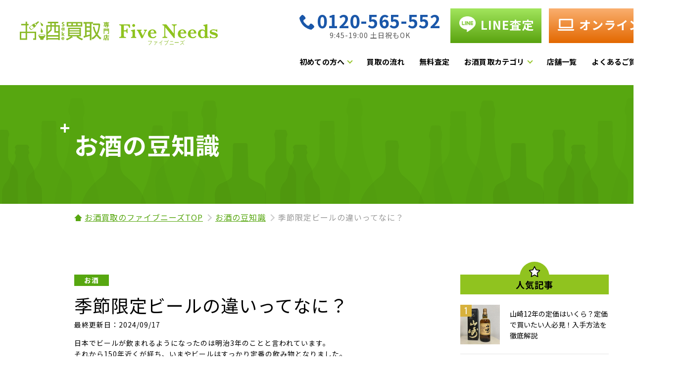

--- FILE ---
content_type: text/html; charset=UTF-8
request_url: https://www.sakekaitori.com/knowledge/20211006-beer-season/
body_size: 18512
content:
<!doctype html>
<html lang="ja">
<head>
  <meta http-equiv="Content-Type" content="text/html; charset=utf-8" />
  <meta name="viewport" content="width=device-width, initial-scale=1" />
  <meta name="format-detection" content="telephone=no">
<meta name="application-name" content="お酒買取専門店">
  <meta name='robots' content='index, follow, max-image-preview:large, max-snippet:-1, max-video-preview:-1' />
<script type="text/javascript" id="wpp-js" src="https://www.sakekaitori.com/wp-content/plugins/wordpress-popular-posts/assets/js/wpp.min.js" data-sampling="0" data-sampling-rate="100" data-api-url="https://www.sakekaitori.com/wp-json/wordpress-popular-posts" data-post-id="1645" data-token="9d096bf606" data-lang="0" data-debug="0"></script>

	<!-- This site is optimized with the Yoast SEO plugin v23.3 - https://yoast.com/wordpress/plugins/seo/ -->
	<title>季節限定ビールの違いってなに？ | お酒買取専門店｜高価買取・高く売るならFive Needs</title>
	<meta name="description" content="この記事では、季節限定のビールについて紹介していきます。特に春や秋になるとよく見かけるようになる季節限定のビール。通常品や違う季節の限定品を飲みくらべることが無ければあまり違いが分かりません。どのような違いがあるのか見ていきましょう。" />
	<link rel="canonical" href="https://www.sakekaitori.com/knowledge/20211006-beer-season/" />
	<meta property="og:locale" content="ja_JP" />
	<meta property="og:type" content="article" />
	<meta property="og:title" content="季節限定ビールの違いってなに？ | お酒買取専門店｜高価買取・高く売るならFive Needs" />
	<meta property="og:description" content="この記事では、季節限定のビールについて紹介していきます。特に春や秋になるとよく見かけるようになる季節限定のビール。通常品や違う季節の限定品を飲みくらべることが無ければあまり違いが分かりません。どのような違いがあるのか見ていきましょう。" />
	<meta property="og:url" content="https://www.sakekaitori.com/knowledge/20211006-beer-season/" />
	<meta property="og:site_name" content="お酒買取専門店｜高価買取・高く売るならFive Needs" />
	<meta property="article:modified_time" content="2024-09-17T04:42:04+00:00" />
	<meta property="og:image" content="https://www.sakekaitori.com/wp-content/uploads/2021/10/20211006-beer-season1.jpg" />
	<meta property="og:image:width" content="293" />
	<meta property="og:image:height" content="440" />
	<meta property="og:image:type" content="image/jpeg" />
	<script type="application/ld+json" class="yoast-schema-graph">{"@context":"https://schema.org","@graph":[{"@type":"WebPage","@id":"https://www.sakekaitori.com/knowledge/20211006-beer-season/","url":"https://www.sakekaitori.com/knowledge/20211006-beer-season/","name":"季節限定ビールの違いってなに？ | お酒買取専門店｜高価買取・高く売るならFive Needs","isPartOf":{"@id":"https://www.sakekaitori.com/#website"},"primaryImageOfPage":{"@id":"https://www.sakekaitori.com/knowledge/20211006-beer-season/#primaryimage"},"image":{"@id":"https://www.sakekaitori.com/knowledge/20211006-beer-season/#primaryimage"},"thumbnailUrl":"https://www.sakekaitori.com/wp-content/uploads/2021/10/20211006-beer-season1.jpg","datePublished":"2021-10-03T15:00:00+00:00","dateModified":"2024-09-17T04:42:04+00:00","description":"この記事では、季節限定のビールについて紹介していきます。特に春や秋になるとよく見かけるようになる季節限定のビール。通常品や違う季節の限定品を飲みくらべることが無ければあまり違いが分かりません。どのような違いがあるのか見ていきましょう。","breadcrumb":{"@id":"https://www.sakekaitori.com/knowledge/20211006-beer-season/#breadcrumb"},"inLanguage":"ja","potentialAction":[{"@type":"ReadAction","target":["https://www.sakekaitori.com/knowledge/20211006-beer-season/"]}]},{"@type":"ImageObject","inLanguage":"ja","@id":"https://www.sakekaitori.com/knowledge/20211006-beer-season/#primaryimage","url":"https://www.sakekaitori.com/wp-content/uploads/2021/10/20211006-beer-season1.jpg","contentUrl":"https://www.sakekaitori.com/wp-content/uploads/2021/10/20211006-beer-season1.jpg","width":293,"height":440},{"@type":"BreadcrumbList","@id":"https://www.sakekaitori.com/knowledge/20211006-beer-season/#breadcrumb","itemListElement":[{"@type":"ListItem","position":1,"name":"お酒の豆知識","item":"https://www.sakekaitori.com/knowledge/"},{"@type":"ListItem","position":2,"name":"季節限定ビールの違いってなに？"}]},{"@type":"WebSite","@id":"https://www.sakekaitori.com/#website","url":"https://www.sakekaitori.com/","name":"お酒買取専門店｜高価買取・高く売るならFive Needs","description":"お酒専門で買取実績 NO.1！お酒の高価買取ならファイブニーズへ。","potentialAction":[{"@type":"SearchAction","target":{"@type":"EntryPoint","urlTemplate":"https://www.sakekaitori.com/?s={search_term_string}"},"query-input":"required name=search_term_string"}],"inLanguage":"ja"}]}</script>
	<!-- / Yoast SEO plugin. -->


<script type="text/javascript">
/* <![CDATA[ */
window._wpemojiSettings = {"baseUrl":"https:\/\/s.w.org\/images\/core\/emoji\/15.0.3\/72x72\/","ext":".png","svgUrl":"https:\/\/s.w.org\/images\/core\/emoji\/15.0.3\/svg\/","svgExt":".svg","source":{"concatemoji":"https:\/\/www.sakekaitori.com\/wp-includes\/js\/wp-emoji-release.min.js"}};
/*! This file is auto-generated */
!function(i,n){var o,s,e;function c(e){try{var t={supportTests:e,timestamp:(new Date).valueOf()};sessionStorage.setItem(o,JSON.stringify(t))}catch(e){}}function p(e,t,n){e.clearRect(0,0,e.canvas.width,e.canvas.height),e.fillText(t,0,0);var t=new Uint32Array(e.getImageData(0,0,e.canvas.width,e.canvas.height).data),r=(e.clearRect(0,0,e.canvas.width,e.canvas.height),e.fillText(n,0,0),new Uint32Array(e.getImageData(0,0,e.canvas.width,e.canvas.height).data));return t.every(function(e,t){return e===r[t]})}function u(e,t,n){switch(t){case"flag":return n(e,"\ud83c\udff3\ufe0f\u200d\u26a7\ufe0f","\ud83c\udff3\ufe0f\u200b\u26a7\ufe0f")?!1:!n(e,"\ud83c\uddfa\ud83c\uddf3","\ud83c\uddfa\u200b\ud83c\uddf3")&&!n(e,"\ud83c\udff4\udb40\udc67\udb40\udc62\udb40\udc65\udb40\udc6e\udb40\udc67\udb40\udc7f","\ud83c\udff4\u200b\udb40\udc67\u200b\udb40\udc62\u200b\udb40\udc65\u200b\udb40\udc6e\u200b\udb40\udc67\u200b\udb40\udc7f");case"emoji":return!n(e,"\ud83d\udc26\u200d\u2b1b","\ud83d\udc26\u200b\u2b1b")}return!1}function f(e,t,n){var r="undefined"!=typeof WorkerGlobalScope&&self instanceof WorkerGlobalScope?new OffscreenCanvas(300,150):i.createElement("canvas"),a=r.getContext("2d",{willReadFrequently:!0}),o=(a.textBaseline="top",a.font="600 32px Arial",{});return e.forEach(function(e){o[e]=t(a,e,n)}),o}function t(e){var t=i.createElement("script");t.src=e,t.defer=!0,i.head.appendChild(t)}"undefined"!=typeof Promise&&(o="wpEmojiSettingsSupports",s=["flag","emoji"],n.supports={everything:!0,everythingExceptFlag:!0},e=new Promise(function(e){i.addEventListener("DOMContentLoaded",e,{once:!0})}),new Promise(function(t){var n=function(){try{var e=JSON.parse(sessionStorage.getItem(o));if("object"==typeof e&&"number"==typeof e.timestamp&&(new Date).valueOf()<e.timestamp+604800&&"object"==typeof e.supportTests)return e.supportTests}catch(e){}return null}();if(!n){if("undefined"!=typeof Worker&&"undefined"!=typeof OffscreenCanvas&&"undefined"!=typeof URL&&URL.createObjectURL&&"undefined"!=typeof Blob)try{var e="postMessage("+f.toString()+"("+[JSON.stringify(s),u.toString(),p.toString()].join(",")+"));",r=new Blob([e],{type:"text/javascript"}),a=new Worker(URL.createObjectURL(r),{name:"wpTestEmojiSupports"});return void(a.onmessage=function(e){c(n=e.data),a.terminate(),t(n)})}catch(e){}c(n=f(s,u,p))}t(n)}).then(function(e){for(var t in e)n.supports[t]=e[t],n.supports.everything=n.supports.everything&&n.supports[t],"flag"!==t&&(n.supports.everythingExceptFlag=n.supports.everythingExceptFlag&&n.supports[t]);n.supports.everythingExceptFlag=n.supports.everythingExceptFlag&&!n.supports.flag,n.DOMReady=!1,n.readyCallback=function(){n.DOMReady=!0}}).then(function(){return e}).then(function(){var e;n.supports.everything||(n.readyCallback(),(e=n.source||{}).concatemoji?t(e.concatemoji):e.wpemoji&&e.twemoji&&(t(e.twemoji),t(e.wpemoji)))}))}((window,document),window._wpemojiSettings);
/* ]]> */
</script>
<style id='wp-emoji-styles-inline-css' type='text/css'>

	img.wp-smiley, img.emoji {
		display: inline !important;
		border: none !important;
		box-shadow: none !important;
		height: 1em !important;
		width: 1em !important;
		margin: 0 0.07em !important;
		vertical-align: -0.1em !important;
		background: none !important;
		padding: 0 !important;
	}
</style>
<link rel='stylesheet' id='wp-block-library-css' href='https://www.sakekaitori.com/wp-includes/css/dist/block-library/style.min.css' type='text/css' media='all' />
<style id='classic-theme-styles-inline-css' type='text/css'>
/*! This file is auto-generated */
.wp-block-button__link{color:#fff;background-color:#32373c;border-radius:9999px;box-shadow:none;text-decoration:none;padding:calc(.667em + 2px) calc(1.333em + 2px);font-size:1.125em}.wp-block-file__button{background:#32373c;color:#fff;text-decoration:none}
</style>
<style id='global-styles-inline-css' type='text/css'>
:root{--wp--preset--aspect-ratio--square: 1;--wp--preset--aspect-ratio--4-3: 4/3;--wp--preset--aspect-ratio--3-4: 3/4;--wp--preset--aspect-ratio--3-2: 3/2;--wp--preset--aspect-ratio--2-3: 2/3;--wp--preset--aspect-ratio--16-9: 16/9;--wp--preset--aspect-ratio--9-16: 9/16;--wp--preset--color--black: #000000;--wp--preset--color--cyan-bluish-gray: #abb8c3;--wp--preset--color--white: #ffffff;--wp--preset--color--pale-pink: #f78da7;--wp--preset--color--vivid-red: #cf2e2e;--wp--preset--color--luminous-vivid-orange: #ff6900;--wp--preset--color--luminous-vivid-amber: #fcb900;--wp--preset--color--light-green-cyan: #7bdcb5;--wp--preset--color--vivid-green-cyan: #00d084;--wp--preset--color--pale-cyan-blue: #8ed1fc;--wp--preset--color--vivid-cyan-blue: #0693e3;--wp--preset--color--vivid-purple: #9b51e0;--wp--preset--gradient--vivid-cyan-blue-to-vivid-purple: linear-gradient(135deg,rgba(6,147,227,1) 0%,rgb(155,81,224) 100%);--wp--preset--gradient--light-green-cyan-to-vivid-green-cyan: linear-gradient(135deg,rgb(122,220,180) 0%,rgb(0,208,130) 100%);--wp--preset--gradient--luminous-vivid-amber-to-luminous-vivid-orange: linear-gradient(135deg,rgba(252,185,0,1) 0%,rgba(255,105,0,1) 100%);--wp--preset--gradient--luminous-vivid-orange-to-vivid-red: linear-gradient(135deg,rgba(255,105,0,1) 0%,rgb(207,46,46) 100%);--wp--preset--gradient--very-light-gray-to-cyan-bluish-gray: linear-gradient(135deg,rgb(238,238,238) 0%,rgb(169,184,195) 100%);--wp--preset--gradient--cool-to-warm-spectrum: linear-gradient(135deg,rgb(74,234,220) 0%,rgb(151,120,209) 20%,rgb(207,42,186) 40%,rgb(238,44,130) 60%,rgb(251,105,98) 80%,rgb(254,248,76) 100%);--wp--preset--gradient--blush-light-purple: linear-gradient(135deg,rgb(255,206,236) 0%,rgb(152,150,240) 100%);--wp--preset--gradient--blush-bordeaux: linear-gradient(135deg,rgb(254,205,165) 0%,rgb(254,45,45) 50%,rgb(107,0,62) 100%);--wp--preset--gradient--luminous-dusk: linear-gradient(135deg,rgb(255,203,112) 0%,rgb(199,81,192) 50%,rgb(65,88,208) 100%);--wp--preset--gradient--pale-ocean: linear-gradient(135deg,rgb(255,245,203) 0%,rgb(182,227,212) 50%,rgb(51,167,181) 100%);--wp--preset--gradient--electric-grass: linear-gradient(135deg,rgb(202,248,128) 0%,rgb(113,206,126) 100%);--wp--preset--gradient--midnight: linear-gradient(135deg,rgb(2,3,129) 0%,rgb(40,116,252) 100%);--wp--preset--font-size--small: 13px;--wp--preset--font-size--medium: 20px;--wp--preset--font-size--large: 36px;--wp--preset--font-size--x-large: 42px;--wp--preset--spacing--20: 0.44rem;--wp--preset--spacing--30: 0.67rem;--wp--preset--spacing--40: 1rem;--wp--preset--spacing--50: 1.5rem;--wp--preset--spacing--60: 2.25rem;--wp--preset--spacing--70: 3.38rem;--wp--preset--spacing--80: 5.06rem;--wp--preset--shadow--natural: 6px 6px 9px rgba(0, 0, 0, 0.2);--wp--preset--shadow--deep: 12px 12px 50px rgba(0, 0, 0, 0.4);--wp--preset--shadow--sharp: 6px 6px 0px rgba(0, 0, 0, 0.2);--wp--preset--shadow--outlined: 6px 6px 0px -3px rgba(255, 255, 255, 1), 6px 6px rgba(0, 0, 0, 1);--wp--preset--shadow--crisp: 6px 6px 0px rgba(0, 0, 0, 1);}:where(.is-layout-flex){gap: 0.5em;}:where(.is-layout-grid){gap: 0.5em;}body .is-layout-flex{display: flex;}.is-layout-flex{flex-wrap: wrap;align-items: center;}.is-layout-flex > :is(*, div){margin: 0;}body .is-layout-grid{display: grid;}.is-layout-grid > :is(*, div){margin: 0;}:where(.wp-block-columns.is-layout-flex){gap: 2em;}:where(.wp-block-columns.is-layout-grid){gap: 2em;}:where(.wp-block-post-template.is-layout-flex){gap: 1.25em;}:where(.wp-block-post-template.is-layout-grid){gap: 1.25em;}.has-black-color{color: var(--wp--preset--color--black) !important;}.has-cyan-bluish-gray-color{color: var(--wp--preset--color--cyan-bluish-gray) !important;}.has-white-color{color: var(--wp--preset--color--white) !important;}.has-pale-pink-color{color: var(--wp--preset--color--pale-pink) !important;}.has-vivid-red-color{color: var(--wp--preset--color--vivid-red) !important;}.has-luminous-vivid-orange-color{color: var(--wp--preset--color--luminous-vivid-orange) !important;}.has-luminous-vivid-amber-color{color: var(--wp--preset--color--luminous-vivid-amber) !important;}.has-light-green-cyan-color{color: var(--wp--preset--color--light-green-cyan) !important;}.has-vivid-green-cyan-color{color: var(--wp--preset--color--vivid-green-cyan) !important;}.has-pale-cyan-blue-color{color: var(--wp--preset--color--pale-cyan-blue) !important;}.has-vivid-cyan-blue-color{color: var(--wp--preset--color--vivid-cyan-blue) !important;}.has-vivid-purple-color{color: var(--wp--preset--color--vivid-purple) !important;}.has-black-background-color{background-color: var(--wp--preset--color--black) !important;}.has-cyan-bluish-gray-background-color{background-color: var(--wp--preset--color--cyan-bluish-gray) !important;}.has-white-background-color{background-color: var(--wp--preset--color--white) !important;}.has-pale-pink-background-color{background-color: var(--wp--preset--color--pale-pink) !important;}.has-vivid-red-background-color{background-color: var(--wp--preset--color--vivid-red) !important;}.has-luminous-vivid-orange-background-color{background-color: var(--wp--preset--color--luminous-vivid-orange) !important;}.has-luminous-vivid-amber-background-color{background-color: var(--wp--preset--color--luminous-vivid-amber) !important;}.has-light-green-cyan-background-color{background-color: var(--wp--preset--color--light-green-cyan) !important;}.has-vivid-green-cyan-background-color{background-color: var(--wp--preset--color--vivid-green-cyan) !important;}.has-pale-cyan-blue-background-color{background-color: var(--wp--preset--color--pale-cyan-blue) !important;}.has-vivid-cyan-blue-background-color{background-color: var(--wp--preset--color--vivid-cyan-blue) !important;}.has-vivid-purple-background-color{background-color: var(--wp--preset--color--vivid-purple) !important;}.has-black-border-color{border-color: var(--wp--preset--color--black) !important;}.has-cyan-bluish-gray-border-color{border-color: var(--wp--preset--color--cyan-bluish-gray) !important;}.has-white-border-color{border-color: var(--wp--preset--color--white) !important;}.has-pale-pink-border-color{border-color: var(--wp--preset--color--pale-pink) !important;}.has-vivid-red-border-color{border-color: var(--wp--preset--color--vivid-red) !important;}.has-luminous-vivid-orange-border-color{border-color: var(--wp--preset--color--luminous-vivid-orange) !important;}.has-luminous-vivid-amber-border-color{border-color: var(--wp--preset--color--luminous-vivid-amber) !important;}.has-light-green-cyan-border-color{border-color: var(--wp--preset--color--light-green-cyan) !important;}.has-vivid-green-cyan-border-color{border-color: var(--wp--preset--color--vivid-green-cyan) !important;}.has-pale-cyan-blue-border-color{border-color: var(--wp--preset--color--pale-cyan-blue) !important;}.has-vivid-cyan-blue-border-color{border-color: var(--wp--preset--color--vivid-cyan-blue) !important;}.has-vivid-purple-border-color{border-color: var(--wp--preset--color--vivid-purple) !important;}.has-vivid-cyan-blue-to-vivid-purple-gradient-background{background: var(--wp--preset--gradient--vivid-cyan-blue-to-vivid-purple) !important;}.has-light-green-cyan-to-vivid-green-cyan-gradient-background{background: var(--wp--preset--gradient--light-green-cyan-to-vivid-green-cyan) !important;}.has-luminous-vivid-amber-to-luminous-vivid-orange-gradient-background{background: var(--wp--preset--gradient--luminous-vivid-amber-to-luminous-vivid-orange) !important;}.has-luminous-vivid-orange-to-vivid-red-gradient-background{background: var(--wp--preset--gradient--luminous-vivid-orange-to-vivid-red) !important;}.has-very-light-gray-to-cyan-bluish-gray-gradient-background{background: var(--wp--preset--gradient--very-light-gray-to-cyan-bluish-gray) !important;}.has-cool-to-warm-spectrum-gradient-background{background: var(--wp--preset--gradient--cool-to-warm-spectrum) !important;}.has-blush-light-purple-gradient-background{background: var(--wp--preset--gradient--blush-light-purple) !important;}.has-blush-bordeaux-gradient-background{background: var(--wp--preset--gradient--blush-bordeaux) !important;}.has-luminous-dusk-gradient-background{background: var(--wp--preset--gradient--luminous-dusk) !important;}.has-pale-ocean-gradient-background{background: var(--wp--preset--gradient--pale-ocean) !important;}.has-electric-grass-gradient-background{background: var(--wp--preset--gradient--electric-grass) !important;}.has-midnight-gradient-background{background: var(--wp--preset--gradient--midnight) !important;}.has-small-font-size{font-size: var(--wp--preset--font-size--small) !important;}.has-medium-font-size{font-size: var(--wp--preset--font-size--medium) !important;}.has-large-font-size{font-size: var(--wp--preset--font-size--large) !important;}.has-x-large-font-size{font-size: var(--wp--preset--font-size--x-large) !important;}
:where(.wp-block-post-template.is-layout-flex){gap: 1.25em;}:where(.wp-block-post-template.is-layout-grid){gap: 1.25em;}
:where(.wp-block-columns.is-layout-flex){gap: 2em;}:where(.wp-block-columns.is-layout-grid){gap: 2em;}
:root :where(.wp-block-pullquote){font-size: 1.5em;line-height: 1.6;}
</style>
<link rel='stylesheet' id='wp-pagenavi-css' href='https://www.sakekaitori.com/wp-content/plugins/wp-pagenavi/pagenavi-css.css' type='text/css' media='all' />
<link rel='stylesheet' id='wordpress-popular-posts-css-css' href='https://www.sakekaitori.com/wp-content/plugins/wordpress-popular-posts/assets/css/wpp.css' type='text/css' media='all' />
<script type="text/javascript" src="https://www.sakekaitori.com/wp-includes/js/jquery/jquery.min.js" id="jquery-core-js"></script>
<script type="text/javascript" src="https://www.sakekaitori.com/wp-includes/js/jquery/jquery-migrate.min.js" id="jquery-migrate-js"></script>
<link rel="https://api.w.org/" href="https://www.sakekaitori.com/wp-json/" /><link rel="EditURI" type="application/rsd+xml" title="RSD" href="https://www.sakekaitori.com/xmlrpc.php?rsd" />
<link rel='shortlink' href='https://www.sakekaitori.com/?p=1645' />
<link rel="alternate" title="oEmbed (JSON)" type="application/json+oembed" href="https://www.sakekaitori.com/wp-json/oembed/1.0/embed?url=https%3A%2F%2Fwww.sakekaitori.com%2Fknowledge%2F20211006-beer-season%2F" />
<link rel="alternate" title="oEmbed (XML)" type="text/xml+oembed" href="https://www.sakekaitori.com/wp-json/oembed/1.0/embed?url=https%3A%2F%2Fwww.sakekaitori.com%2Fknowledge%2F20211006-beer-season%2F&#038;format=xml" />
<meta name="cdp-version" content="1.4.8" />            <style id="wpp-loading-animation-styles">@-webkit-keyframes bgslide{from{background-position-x:0}to{background-position-x:-200%}}@keyframes bgslide{from{background-position-x:0}to{background-position-x:-200%}}.wpp-widget-block-placeholder,.wpp-shortcode-placeholder{margin:0 auto;width:60px;height:3px;background:#dd3737;background:linear-gradient(90deg,#dd3737 0%,#571313 10%,#dd3737 100%);background-size:200% auto;border-radius:3px;-webkit-animation:bgslide 1s infinite linear;animation:bgslide 1s infinite linear}</style>
            
  <link rel="dns-prefetch" href="https://www.sakekaitori.com">
  <link rel="shortcut icon" href="/assets/img/favicon.ico">
  <link rel="preconnect" href="https://fonts.googleapis.com">
  <link rel="preconnect" href="https://fonts.gstatic.com" crossorigin>
    <link href="https://fonts.googleapis.com/css2?family=Noto+Sans+JP:wght@400;700&family=Oswald&display=swap" rel="stylesheet">
    <link rel="stylesheet" type="text/css" href="/assets/css/style.css">
  <link rel="stylesheet" type="text/css" href="/assets/css/layout.css">
  <link rel="stylesheet" type="text/css" href="/assets/css/style-2024.css">
	<link rel="stylesheet" type="text/css" href="/assets/css/style-2025.css">
  <link rel="stylesheet" type="text/css" href="/assets/libs/swiper/swiper.min.css">
  	
<script type="application/ld+json">
{
"@context": "https://schema.org",
"@type": "Article",
  "headline": "季節限定ビールの違いってなに？",
  "datePublished": "2021-10-04",
  "dateModified": "2024-09-17",
  "mainEntityOfPage": {
    "@type": "WebPage",
    "@id": "https://www.sakekaitori.com/knowledge/20211006-beer-season/"
},
"author": {
"@type": "Person",
"name": "株式会社ファイブニーズ"
},
"publisher": {
"@type": "Organization",
"name": "株式会社ファイブニーズ",
"address": {
"@type": "PostalAddress",
"streetAddress": "太平4-1-3 オリナスタワー16F",
"addressLocality": "墨田区",
"addressRegion": "東京都",
"postalCode": "130-0012",
"addressCountry": "JP"
},
"contactPoint": {
"@type": "ContactPoint",
"telephone": "03-6240-4563"
}
}
</script>
	
  <!-- Google Tag Manager -->
  <script>(function(w,d,s,l,i){w[l]=w[l]||[];w[l].push({'gtm.start':
  new Date().getTime(),event:'gtm.js'});var f=d.getElementsByTagName(s)[0],
  j=d.createElement(s),dl=l!='dataLayer'?'&l='+l:'';j.async=true;j.src=
  'https://www.googletagmanager.com/gtm.js?id='+i+dl;f.parentNode.insertBefore(j,f);
  })(window,document,'script','dataLayer','GTM-N9NJZCG');</script>
  <!-- End Google Tag Manager -->
</head>
<body>
<!-- Google Tag Manager (noscript) -->
<noscript><iframe src="https://www.googletagmanager.com/ns.html?id=GTM-N9NJZCG"
height="0" width="0" style="display:none;visibility:hidden"></iframe></noscript>
<!-- End Google Tag Manager (noscript) -->
<div id="container" >
  <header class="header header--category">
  <div class="header__inner header__inner--category">
    <a href="/" class="header__logo">お酒買取専門店　Five Needs</a>
    <div class="header__content">
      <div class="header__content__box bpPc--flex">
        <a id="phoneContact" href="tel:0120-565-552" class="contactCategory">
          <p id="phoneNumber" class="contactCategory__number"><span class="contactCategory__number__icon"><img src="/assets/img/purchase/icon_tel_blue.png" alt="電話査定" width="33" height="36"></span>0120-565-552</p>
          <p class="contactCategory__access">9:45-19:00 土日祝もOK</p>
        </a>
        <ul class="contactArea">
          <li class="contactArea__list">
            <a id="lineContact"  href="https://liff.line.me/2000585869-QJ9le00o?ic=k2iuWRoUS&whc=168661672830166" class="modBtnCv modBtnCv--header  modBtnCv--line bpPc">
              <p class="contactArea__list__item"><img src="/assets/img/purchase/icon_line.png" alt="LINE査定" width="33" height="36">LINE査定</p>
            </a>
          </li>
          <li class="contactArea__list">
            <a href="/satei/form/" class="modBtnCv modBtnCv--header modBtnCv--online">
              <p class="contactArea__list__item"><img src="/assets/img/purchase/icon_online.png" alt="オンライン査定" width="33" height="36" class="bpSp"><img src="/assets/img/common/icon_pc.png" alt="オンライン査定" width="33" height="24" class="bpPc">オンライン査定</p>              
            </a>
          </li>
        </ul>
      </div>
      <div class="contactArea bpSp">
        <a href="tel:0120-565-552" class="contactArea__btn">
          <p class="contactArea__btn__number"><span>0120-565-552</span></p>
          <p class="contactArea__btn__access">（年中無休　9:45~19:00受付）</p>
        </a>
        <ul class="contactArea__list">
          <li class="contactArea__list__item"><a href="https://liff.line.me/2000585869-QJ9le00o?ic=k2iuWRoUS&whc=168661672830166" class="modBtn"><span>LINE査定</span></a></li>
          <li class="contactArea__list__item"><a href="/satei/form/" class="modBtn"><span>オンライン査定</span></a></li>
        </ul>
      </div>
      <div class="header__content__link">
        <ul class="list jsHeaderMenu">
          <li class="list__item list__item--menu jsHeaderSlideMenu">
            <a href="/beginner/" class="arrow jsAccordionSp">初めての方へ</a>
            <ul class="list__item__childlist">
              <li class="item bpSp"><a href="/beginner/">TOP</a></li>
              <li class="item"><a href="/beginner/point/">高く売るコツ</a></li>
              <li class="item"><a href="/beginner/mass/">大量買取のお客様</a></li>
            </ul>
          </li>
          <li class="list__item"><a href="/flow/">買取の流れ</a></li>
          <li class="list__item"><a href="/satei/">無料査定</a></li>
          <li class="list__item list__item--menu jsHeaderSlideMenu">
            <p class="arrow jsAccordionSp">お酒買取カテゴリ</p>
            <ul class="list__item__childlist list__item__childlist--category">
              <li class="item"><a href="/whisky/">ウイスキー</a></li>
              <li class="item"><a href="/champagne/">シャンパン</a></li>
              <li class="item"><a href="/wine/">ワイン</a></li>
              <li class="item"><a href="/brandy/">ブランデー</a></li>
              <li class="item"><a href="/shochu/">焼酎</a></li>
              <li class="item"><a href="/sake/">日本酒</a></li>
              <li class="item"><a href="/spirits/">スピリッツ</a></li>
				<li class="item"><a href="/liqueur/">リキュール</a></li>
            </ul>
          </li>
          <li class="list__item"><a href="/shop/">店舗一覧</a></li>
          <li class="list__item"><a href="/faq/">よくあるご質問</a></li>
        </ul>
      </div>
    </div>
    <div class="contact bpSp">
      <a href="tel:0120-565-552" class="contact__btn">
        <p class="contact__btn__number"><span>0120-565-552</span></p>
        <p class="contact__btn__access">9:45~19:00 土日祝もOK</p>
      </a>
    </div>
    <div class="hamburger jsHamburger bpSp">
      <span class="hamburger__line hamburger__line--1"></span>
      <span class="hamburger__line hamburger__line--2"></span>
      <span class="hamburger__line hamburger__line--3"></span>
    </div>
    <div class="black-bg" id="js-black-bg"></div>
  </div>
</header>
  <main class="main">
  <div class="modPageKv">
  <div class="modPageKv__inner">
    <div class="modPageKv__title">
              <p class="modHeadMain modHeadMain--white">
          <!-- ページタイトル -->
                      お酒の豆知識          
          <!-- サブタイトル -->
                  </p>
          </div>

    <!-- KV画像 -->
      </div>
</div>
  <div class="modBreadcrumb">
    <ul class="modBreadcrumb__list">
      <li><a href="/">お酒買取のファイブニーズTOP</a></li>
      <li><a href="/knowledge/">お酒の豆知識</a></li>
      <li>季節限定ビールの違いってなに？</li>
    </ul>
  </div>

  <div class="pageContent">
    <div class="pageContent__inner pageContent__inner--flex">
      <div class="pageContent__main">
        <article class="article">
          <div class="article__titleBox">
            <div class="article__titleBox__data">
              <span class="modTag">お酒</span>
            </div>
            <h1 class="article__titleBox__title">季節限定ビールの違いってなに？</h1>
            
<!-- 最終更新日の表示 -->
<div class="post-dates" style="margin-bottom: 15px;">
    最終更新日：2024/09/17          </div>

          <div class="article__main">
            日本でビールが飲まれるようになったのは<strong>明治3年</strong>のことと言われています。<br>
それから150年近くが経ち、いまやビールはすっかり定番の飲み物となりました。<br><br>

この記事を読んでいる方の中にも、お酒はビールしか飲まないよという方も多いのではないでしょうか？<br><br>

近頃は朝晩に冷え込むことも多くなってすっかり秋本番といった感じですね。<br>
食べ物、紅葉、衣替えなど様々な形で季節の変わり目は感じられますが、私のようなビール飲みにとっては、気温以上に季節の移り変わりを感じさせてくれるものは、やはり<strong>季節限定ビール</strong>です。<br><br>

わたしもコンビニで見たことの無いビールを見かけると、ついつい買い物カゴに入れてしまいます。<br>
……ところが、<strong>季節限定ビールって普段のビールと比べてどう違うの？</strong>と言われると、実際のところはよく分かりません。<br><br>

ビール好きにとってこれは由々しき問題！ そんなわけで、今回は季節限定ビールについて調べてみました。<br><br>

<img fetchpriority="high" decoding="async" class="aligncenter size-full wp-image-853" src="https://www.sakekaitori.com/wp-content/uploads/2021/10/20211006-beer-season1.jpg" alt="" width="293" height="440" srcset="https://www.sakekaitori.com/wp-content/uploads/2021/10/20211006-beer-season1.jpg 293w, https://www.sakekaitori.com/wp-content/uploads/2021/10/20211006-beer-season1-200x300.jpg 200w" sizes="(max-width: 293px) 100vw, 293px" />
<h4>目次</h4>
<a href="#a01"><strong>大手各社の秋ビールラインアップ</strong></a>
<br><a href="#a02"><strong>毎年の定番となった季節限定ビール</strong></a>
<h3><a name="a01"></a><strong><span style="font-size: large;">大手各社の秋ビールラインアップ</span></strong></h3>
<p>というわけでまずは、今発売されている、大手ビールメーカーの秋ビールたちをご紹介していきたいと思います。<br><br>

<span style="font-size: large;"><strong>【キリン　秋味】</strong></span><br>
今年で発売25周年を迎える、秋ビール界不動のエース。<br>
通常のキリンビールと比べて1.3倍の麦芽を使用し、しっかりしたコクとのどごし感を実現しています。<br>
アルコール度数は通常よりも少し高めの６％。</p><br>

<img decoding="async" class="aligncenter size-full wp-image-854" src="https://www.sakekaitori.com/wp-content/uploads/2021/10/20211006-beer-season2.jpg" alt="" width="224" height="440" srcset="https://www.sakekaitori.com/wp-content/uploads/2021/10/20211006-beer-season2.jpg 224w, https://www.sakekaitori.com/wp-content/uploads/2021/10/20211006-beer-season2-153x300.jpg 153w" sizes="(max-width: 224px) 100vw, 224px" />

<br><br><p><span style="font-size: large;"><strong>【サントリー　ザ・プレミアム・モルツ　芳醇エール】</strong></span><br>

高級ビールの代名詞ともいえるプレモルの、秋限定商品がこちら。<br>
上面発酵という方法で造られたエールタイプのビールで、秋らしい、フルーティで芳醇な味わいを感じられます。</p><br>

<img decoding="async" class="aligncenter size-full wp-image-855" src="https://www.sakekaitori.com/wp-content/uploads/2021/10/20211006-beer-season3.jpg" alt="" width="400" height="300" srcset="https://www.sakekaitori.com/wp-content/uploads/2021/10/20211006-beer-season3.jpg 400w, https://www.sakekaitori.com/wp-content/uploads/2021/10/20211006-beer-season3-300x225.jpg 300w" sizes="(max-width: 400px) 100vw, 400px" />

<br><br><p><span style="font-size: large;"><strong>【サッポロ　琥珀ヱビス　クリスタルアンバー】</strong></span><br>

こちらも高級ビールとして有名なエビスから。<br>
クリスタル麦芽を増量し、深いコクとまろやかな味わいにより一層磨きをかけています。<br>
見た目の美しさにこだわっているようで、液体の透明感や、真っ赤な缶にはつい目を引かれてしまいますね。</p><br>
<img decoding="async" class="aligncenter size-full wp-image-856" src="https://www.sakekaitori.com/wp-content/uploads/2021/10/20211006-beer-season4.jpg" alt="" width="230" height="440" srcset="https://www.sakekaitori.com/wp-content/uploads/2021/10/20211006-beer-season4.jpg 230w, https://www.sakekaitori.com/wp-content/uploads/2021/10/20211006-beer-season4-157x300.jpg 157w" sizes="(max-width: 230px) 100vw, 230px" />

<br><br><p><span style="font-size: large;"><strong>【アサヒ　スーパードライ　スペシャルパッケージ】</strong></span><br>

定番ビール、スーパードライからも秋限定品が出ています。<br>
……が、こちらはパッケージが違うだけで中身は通常と同じということなので、アサヒからは第三のビールを紹介します。</p><br>

<img decoding="async" class="aligncenter size-full wp-image-857" src="https://www.sakekaitori.com/wp-content/uploads/2021/10/20211006-beer-season5.jpg" alt="" width="400" height="394" srcset="https://www.sakekaitori.com/wp-content/uploads/2021/10/20211006-beer-season5.jpg 400w, https://www.sakekaitori.com/wp-content/uploads/2021/10/20211006-beer-season5-300x296.jpg 300w" sizes="(max-width: 400px) 100vw, 400px" />

<br><p><span style="font-size: large;"><strong>【クリアアサヒ　秋の琥珀】</strong></span><br><br>

4種の麦芽と7種のホップを組み合わせて造られたこちらは、香ばしいロースト香やコクのある味わいを進化させています。</p><br><br>

<img decoding="async" class="aligncenter size-full wp-image-858" src="https://www.sakekaitori.com/wp-content/uploads/2021/10/20211006-beer-season6.jpg" alt="" width="345" height="440" srcset="https://www.sakekaitori.com/wp-content/uploads/2021/10/20211006-beer-season6.jpg 345w, https://www.sakekaitori.com/wp-content/uploads/2021/10/20211006-beer-season6-235x300.jpg 235w" sizes="(max-width: 345px) 100vw, 345px" />

<br><br><p>-----それで結局、どう違うの？<br>
ここまで紹介してきた秋ビールたちですが、それでは実際のところ、どう違うのかと言われると、……実はよく分かりません！！（笑）<br><br>

というのも、当然ですが<strong>詳しい製法や原材料は企業秘密</strong>となっているのです。<br>
わたしたち消費者に分かるのは、結局のところ味やデザインの違いだけ。<br>
ただし、各企業の公式ＨＰなどでは、総じて<strong>コク感や濃さ、香りの芳醇さを重視する傾向</strong>にあるようです。<br>
<blockquote>春には 華やかな香りとさわやかな後味が出るように麦芽やホップを選び、炭酸ガス圧をやや控えめに設定することでやわらかな口当たりの物があります。<br><br>

秋向けには麦芽をふんだんに使用して、食欲の秋に合わせて濃く贅沢な味わいです。
副原料も大麦を使用して味わいを深めたり、アルコール度数は通常5％や5.5％の製品が多いのですが、6.5％位のやや高めに設計して飲みごたえを強めた製品が人気です。</p></blockquote>
<a href="http://www.tbs.co.jp/radio/call/bk/20041218.html">引用元：サントリーなるほどコール</a>
<h3><a name="a02"></a><strong><span style="font-size: large;">毎年の定番となった季節限定ビール</span></strong></h3>
ビールメーカー各社とも、季節の特徴にマッチするように味わいを変化させています<br>。
秋であれば、その大きな特徴は、食欲の秋にぴったりな贅沢な味わい！<br><br>

コク深く芳醇な香りを高めた重厚さは、秋の夜長に飲んでこそです。<br>
最後に、わたしが個人的に注目する新商品をご紹介したいと思います。<br><br>

<span style="font-size: large;"><strong>【サントリー　サントリークラフトセレクト　ザ・パンプキン】</strong></span><br>
こちらは、サントリーから先日発売された限定品。<br>
日本でもすっかり定着したハロウィーンをイメージした新商品です。<br><br>

パンプキンビアは読んでその名の通り、原料にカボチャを使用したビールですね。<br>
私も知らなかったのですが、アメリカではスタンダードなものなのだそうです。<br>
そんなパンプキンビール。わたしも早速飲んでみましたが、缶を開けた瞬間から甘い香りが漂う、ホクホクのパンプキンパイのような味わいです。<br>

フルーツビールのように甘くて飲みやすいので、ビールは苦いから苦手なんだという方でも、きっと気に入って頂けるのではないでしょうか？<br>

<img decoding="async" class="aligncenter size-full wp-image-859" src="https://www.sakekaitori.com/wp-content/uploads/2021/10/20211006-beer-season7.jpg" alt="" width="400" height="300" srcset="https://www.sakekaitori.com/wp-content/uploads/2021/10/20211006-beer-season7.jpg 400w, https://www.sakekaitori.com/wp-content/uploads/2021/10/20211006-beer-season7-300x225.jpg 300w" sizes="(max-width: 400px) 100vw, 400px" />
<h3><a name="a01"></a><strong>まとめ</strong></h3>
そんなわけで今回は、季節限定ビールについてまとめてみました。
いくつかのビールをご紹介しましたが、他にも様々なメーカーが秋ビールを発売しています。

記事の関係上ご紹介しきれなかったものも、たくさんありますので、コンビニや酒屋さんに行った際は、是非探してみてくださいね。          </div>

<!-- 2023.12.22 -->




<!-- /2023.12.22 -->

          <ul class="modListSns">
            <li>
              <a href="https://twitter.com/intent/tweet?text=&url=" rel="nofollow" onclick="window.open(this.href, 'window', 'width=650, height=450, menubar=no, toolbar=no, scrollbars=yes'); return false;" class="article-shareList__link" target="_blank"><img src="/assets/img/common/icon_twitter.png" alt="" width="80" height="80"></a>
            </li>
            <li>
              <a href="http://www.facebook.com/sharer/sharer.php?u=&t=" onclick="window.open(this.href, 'window', 'width=650, height=450, menubar=no, toolbar=no, scrollbars=yes'); return false;" class="article-shareList__link" target="_blank"><img src="/assets/img/common/icon_facebook.png" alt="" width="80" height="80"></a>
            </li>
            <li><a href="http://timeline.line.me/social-plugin/share?url=&text=" target="_blank"><img src="/assets/img/common/icon_line.png" alt="" width="80" height="80"></a></li>
          </ul>
        </article>
                  <div class="modPagingArticle">
                          <p class="modPagingArticle__link modPagingArticle__link--prev">
                <a href="/knowledge/%e3%81%8a%e9%85%92/20211006-cocktail-scene">
                  <i class="modPagingArticle__link__arrow"></i>
                  <span class="bpPc">ここぞという時に使える！シーン別の代表的なカクテルの言葉を紹介</span>
                  <span class="bpSp">前へ</span>
                </a>
              </p>
                        <p class="modPagingArticle__link modPagingArticle__link--all">
              <a href="/knowledge/">
                <i class="modPagingArticle__link__icon"></i>一覧へ戻る
              </a>
                          <p class="modPagingArticle__link modPagingArticle__link--next">
              <a href="/knowledge/%e3%81%8a%e9%85%92/20211006-catchcopy">
                <span class="bpPc">センスを感じるお酒のキャッチコピー</span>
                <span class="bpSp">次へ</span>
                <i class="modPagingArticle__link__arrow"></i>
              </a>
            </p>
                    </div>
              </div>

      <aside class="pageContent__subMenu">
        <div class="pageContent__subMenu__item">
          <p class="title title--star">人気記事</p>
          <ol class="modListRank">
                              <li class="modListRank__item">
                                        <a href="/knowledge/%e3%81%8a%e9%85%92/202505_yamazaki12_teika">
                                              <div class="modListRank__item__img"><img src="https://www.sakekaitori.com/wp-content/uploads/2025/05/202505_yamazaki12_teika_01.jpg" alt="山崎12年の定価はいくら？定価で買いたい人必見！入手方法を徹底解説"></div>
                                            <p class="modListRank__item__text">山崎12年の定価はいくら？定価で買いたい人必見！入手方法を徹底解説</p>
                    </a>
                  </li>
                              <li class="modListRank__item">
                                        <a href="/knowledge/%e3%81%8a%e9%85%92/20211006-high-alc">
                                              <div class="modListRank__item__img"><img src="https://www.sakekaitori.com/wp-content/uploads/2021/10/20211006-world-kinds7.jpg" alt="アルコール度数が高いお酒ランキング【度・分・％の違いなども紹介】"></div>
                                            <p class="modListRank__item__text">アルコール度数が高いお酒ランキング【度・分・％の違いなども紹介】</p>
                    </a>
                  </li>
                              <li class="modListRank__item">
                                        <a href="/knowledge/%e3%81%8a%e9%85%92/250606_mao">
                                              <div class="modListRank__item__img"><img src="https://www.sakekaitori.com/wp-content/uploads/2025/06/250606_mao_01.jpg" alt="魔王の定価はいくら？値段が高い理由や定価で買う方法について解説！"></div>
                                            <p class="modListRank__item__text">魔王の定価はいくら？値段が高い理由や定価で買う方法について解説！</p>
                    </a>
                  </li>
                              <li class="modListRank__item">
                                        <a href="/knowledge/%e3%81%8a%e9%85%92/20211006-juyondai">
                                              <div class="modListRank__item__img"><img src="https://www.sakekaitori.com/wp-content/uploads/2021/10/20211006-juyondai1.jpg" alt="「十四代」はなぜ高い？幻の日本酒と言われる理由や定価で買う方法を紹介！"></div>
                                            <p class="modListRank__item__text">「十四代」はなぜ高い？幻の日本酒と言われる理由や定価で買う方法を紹介！</p>
                    </a>
                  </li>
                              <li class="modListRank__item">
                                        <a href="/knowledge/%e3%81%8a%e9%85%92/whiskey-hibiki">
                                              <div class="modListRank__item__img"><img src="https://www.sakekaitori.com/wp-content/uploads/2021/10/250507-hibiki_brand-01.jpg" alt="響の定価一覧まとめ！価格高騰の理由や定価で買う方法、最新抽選情報も紹介！"></div>
                                            <p class="modListRank__item__text">響の定価一覧まとめ！価格高騰の理由や定価で買う方法、最新抽選情報も紹介！</p>
                    </a>
                  </li>
                      </ol>
        </div>
      </aside>

      <aside class="otherSection">
        <p class="otherSection__title">関連記事</p>
        <ul class="modListArticle modListArticle--3col modListArticle--related">
          
                      <li class="modListArticle__item">
                            <a href="/knowledge/%e3%81%8a%e9%85%92/20211006-health-part3">
                <div class="modListArticle__item__box">
                  <div class="dataBox">
                    <span class="modTag">お酒</span>
                    <time class="dataBox__data" datetime="2021.10.04">2021.10.04</time>
                  </div>
                  <p class="title">健康に良い！？食前酒に向いているお酒とは</p>
                  <p class="text">こんにちは！ 今回は食前酒を皆さんにお勧めしたいと思います！ お酒を飲む方で健康を気にしている方は多いと思いますが、ちょっと気を配るだけで、健康的にお酒を楽しむことができます。 ご存知の通り、「酒は百薬の長」といわれるよ [&hellip;]</p>
                </div>
              </a>
            </li>
                      <li class="modListArticle__item">
                            <a href="/knowledge/%e3%81%8a%e9%85%92/20211006-mccarrn">
                <div class="modListArticle__item__box">
                  <div class="dataBox">
                    <span class="modTag">お酒</span>
                    <time class="dataBox__data" datetime="2021.10.04">2021.10.04</time>
                  </div>
                  <p class="title">ザ・マッカランとは？種類や味は？こだわりの秘密やおすすめ銘柄も解説！</p>
                  <p class="text">「シングルモルトのロールスロイス」って何だか分かりますか？ ロールスロイスは、言わずと知れた高級車の代名詞であると同時に高品質の代名詞でもあります。 いわゆる高級、高品質の王道なのです。 お酒にも王道と呼ばれているものが [&hellip;]</p>
                </div>
              </a>
            </li>
                      <li class="modListArticle__item">
                            <a href="/knowledge/%e3%81%8a%e9%85%92/hibiki-30-market">
                <div class="modListArticle__item__box">
                  <div class="dataBox">
                    <span class="modTag">お酒</span>
                    <time class="dataBox__data" datetime="2024.01.30">2024.01.30</time>
                  </div>
                  <p class="title">響30年を定価で買う方法は？価格が高騰している理由や飲む方法も紹介</p>
                  <p class="text">近年、価格の高騰化が激しく進んでいるジャパニーズウイスキー。その中でも特に著しい変化を見せるのがサントリーの「響30年」です。 発売当時から人気を集める「響」シリーズの最高峰として知られている銘柄ですが、それゆえになかな [&hellip;]</p>
                </div>
              </a>
            </li>
                      <li class="modListArticle__item">
                            <a href="/knowledge/%e3%81%8a%e9%85%92/20211006-mini-bottle">
                <div class="modListArticle__item__box">
                  <div class="dataBox">
                    <span class="modTag">お酒</span>
                    <time class="dataBox__data" datetime="2021.10.04">2021.10.04</time>
                  </div>
                  <p class="title">ミニチュアボトルの買取相場は？おすすめの買取業者や高額買取のポイントも解説！</p>
                  <p class="text">ご自宅にあるお酒のミニチュアボトル、飲まずにずっと眠ってはいませんか？ 処分するにはもったいない、そんなお酒には買取サービスが存在するのです。 とはいえ、通常サイズよりも規格が小さいミニチュアボルが買取可能なのかどうか、 [&hellip;]</p>
                </div>
              </a>
            </li>
                  </ul>
      </aside>
    </div>
  </div>
</main>

<!-- 構造化データマークアップ -->
<script type="application/ld+json">
  {
    "@context": "https://schema.org",
    "@type": "Article",
    "mainEntityOfPage": "https://www.sakekaitori.com/knowledge/20211006-beer-season/",
    "headline": "季節限定ビールの違いってなに？",
    "description": "この記事では、季節限定のビールについて紹介していきます。特に春や秋になるとよく見かけるようになる季節限定のビール。通常品や違う季節の限定品を飲みくらべることが無ければあまり違いが分かりません。どのような違いがあるのか見ていきましょう。",
    "image": "https://www.sakekaitori.com/wp-content/uploads/2021/10/20211006-beer-season1.jpg",
    "datePublished": "2021-10-04T00:00:00+09:00",
    "dateModified": "2024-09-17T13:42:04+09:00",
    "author": [{
      "@type": "Organization",
      "name": "株式会社ファイブニーズ（Five Needs Inc.）",
      "url": "http://www.fiveneeds.co.jp"
    }]
  }
</script>

<aside class="modCvArea modCvArea--category modCvArea--categoryItem">
  <div class="modCvArea__box">
    <p class="modCvArea__box__title">お電話からの<br class="bpSp"><span>ご相談・査定依頼</span>はこちら</p>
    <p class="modCvArea__box__text">その場で査定も可能！<br class="bpSp">お電話でお気軽にお問い合わせください。</p>
    <a href="tel:0120-565-552" class="modBtnCv modBtnCv--tel">
      <p class="modBtnCv__main"><span class="modBtnCv__main__icon"><img src="/assets/img/purchase/icon_tel.png" alt="電話査定" width="33" height="36"></span>0120-565-552</p>
      <span class="modBtnCv__sub">その場で査定可能 (9:45-19:00受付)</span>
    </a>
  </div>
  <div class="modCvArea__box">
    <p class="modCvArea__box__title">ネットからの<br class="bpSp"><span>ご相談・査定依頼</span>はこちら</p>
    <p class="modCvArea__box__text">ネットで完結！<br class="bpSp">24時間以内に査定結果をお伝えいたします。</p>
    <ul class="modCvArea__box__link">
      <li>
        <a href="https://liff.line.me/2000585869-QJ9le00o?ic=k2iuWRoUS&whc=168661672830166" class="modBtnCv modBtnCv--line bpPc">
          <p class="modBtnCv__main"><span class="modBtnCv__main__icon"><img src="/assets/img/purchase/icon_line.png" alt="LINE査定" width="33" height="36"></span>LINE査定</p>
          <span class="modBtnCv__sub">簡単！いくらかすぐ分かる</span>
        </a>
        <a href="https://liff.line.me/2000585869-QJ9le00o?ic=k2iuWRoUS&whc=168661672830166" class="modBtnCv modBtnCv--line bpSp">
          <p class="modBtnCv__main"><span class="modBtnCv__main__icon"><img src="/assets/img/purchase/icon_line.png" alt="LINE査定" width="33" height="36"></span>LINE査定</p>
          <span class="modBtnCv__sub">簡単！いくらかすぐ分かる</span>
        </a>
      </li>
      <li>
        <a href="/satei/form/" class="modBtnCv modBtnCv--online">
        <p class="modBtnCv__main"><span class="modBtnCv__main__icon"><img src="/assets/img/purchase/icon_online.png" alt="オンライン査定" width="33" height="36" class="bpSp"><img src="/assets/img/common/icon_pc.png" alt="オンライン査定" width="33" height="24" class="bpPc"></span>オンライン査定</p>          
          <span class="modBtnCv__sub">専用フォームに入力するだけ</span>
        </a>
      </li>
    </ul>
  </div>
</aside>

<footer class="footer">
  <a href="/" class="footer__logo"><img src="/assets/img/common/logo.svg" alt="お酒買取専門店　Five Needs"></a>
  <ul class="footer__menu">
    <li class="footer__menu__item"><a href="/faq/">よくあるご質問</a></li>
    <li class="footer__menu__item"><a href="/company/">会社情報</a></li>
    <li class="footer__menu__item"><a href="https://www.fiveneeds.co.jp/contact">お問い合わせ</a></li>
    <li class="footer__menu__item"><a href="/privacypolicy/">個人情報保護方針</a></li>
    <li class="footer__menu__item"><a href="/sales-agreement/">買取サービス利用規約</a></li>
	<li class="footer__menu__item"><a href="https://www.fiveneeds.co.jp/declaration-of-excluding-anti-social-forces" target="_blank">反社会勢力に対する基本方針</a></li>
	  <li class="footer__menu__item"><a href="/kouka_kaitori/">高価買取となるお酒の特徴</a></li>
  </ul>
	 <div style="font-size: 12px; border: solid 1px #ccc; display: inline-block; padding: 10px; background-color: #f9f9f9;">
  古物商許可証　東京都公安委員会　第307731104330号<br>
  酒類販売業免許　本所法　186
</div>
  <small>Copyright &copy; FiveNeeds Inc. All Rights Reserved.</small>
</footer>

<div class="modFloatArea jsFloat">
  <ul class="modFloatArea__list">
    <li><a href="https://liff.line.me/2000585869-QJ9le00o?ic=k2iuWRoUS&whc=168661672830166" class="modBtnCv modBtnCv--float modBtnCv--line">
      <p class="contactArea__list__item"><img src="/assets/img/purchase/icon_line.png" alt="LINE査定" width="16" height="16">LINE査定</p></a>
    </li>
    <li><a href="tel:0120-565-552" class="modBtnCv modBtnCv--float  modBtnCv--tel">
      <p class="contactArea__list__item"><img src="/assets/img/purchase/icon_tel.png" alt="電話で査定" width="16" height="16">電話で査定</p></a>
    </li>
  </ul>
</div>

<div class="modModal" id="alert_shopModal">
  <div class="modModal__overlay jsModalClose"></div>
  <div class="modModal__outline">
    <div class="modModal__outline__content">
      <div class="contentArea contentArea--wide">
        <div class="contentArea__basicBox contentArea__basicBox--shopModal">
          <div class="shopModal">
            <dl class="shopModal__title">
              <dt class="shopModal__title__label">北海道</dt>
              <dd class="shopModal__title__text">札幌店</dd>
            </dl>
            <div class="shopModal__item">
              <div class="shopModal__item__img">
                <img src="/assets/img/purchase/img_shopModal.png" alt="">
              </div>
              <div class="shopModal__item__text">
                <ul class="info">
                  <li class="info__list">
                    <p class="info__list__title">住所</p>
                    <p class="info__list__text">〒130-0012<br>東京都墨田区太平4-13-2<br>太平サクラビル3F<br><a href="">Google MAP</a></p>
                  </li>
                  <li class="info__list">
                    <p class="info__list__title">電話番号</p>
                    <p class="info__list__text"><a href="">03-6240-4322</a></p>
                  </li>
                  <li class="info__list">
                    <p class="info__list__title">交通案内</p>
                    <p class="info__list__text">最寄駅：JR総武線<br>錦糸町駅北口／徒歩8分<br>東京メトロ半蔵門線<br>錦糸町駅／徒歩6分<br>徒歩：JR錦糸町駅南口から徒歩10分（仮）<br>車：首都高速7号小松川線<br>錦糸町インターより約4分</p>
                  </li>
                </ul>
              </div>
            </div>
          </div>
        </div>
        <div class="btnArea btnArea--wide">
          <a href="" class="purchaseCategorySection__faqBtn purchaseCategorySection__faqBtn--small"><span>詳細を見る</span></a>
        </div>
      </div>

      <div class="closeLink jsModalClose">
        <span class="closeLink__line closeLink__line--1 closeLink__line--shopModal"></span>
        <span class="closeLink__line closeLink__line--2 closeLink__line--shopModal"></span>
      </div>
    </div>
  </div>
</div>
<div class="modModal" id="alert_fund">
  <div class="modModal__overlay jsModalClose"></div>
  <div class="modModal__outline">
    <div class="modModal__outline__content">
      <div class="contentArea">
        <div class="contentArea__basicBox">
          <p class="modHeadSubSection">個人情報の取扱いについて(お見積及び査定)</p>
          <div class="basicSection">
            <p class="basicSection__bottom">制定日　2020年8月20日<br>最終改正日　2020年10月1日</p>
            <p class="basicSection__lead">株式会社ファイブニーズ（以下、「当社」という。）では、酒　買取・販売事業及び飲食店コンシェル事業のため、個人情報保護理念と自ら定めた行動規範に基づき、社会的使命を十分に認識し、本人の権利の保護、個人情報に関する法規制等を遵守致します。<br>また、以下に示す方針を具現化するための個人情報保護マネジメントシステムを構築し、最新のＩＴ技術の動向、社会的要請の変化、経営環境の変動等を常に認識しながら、その継続的改善に、全社を挙げて取り組むことをここに宣言致します。<br>なお、当社が提供する各サービスにおける個人情報の具体的な取扱いは、各サービスのプライバシーポリシーにおいて定めます。</p>
            <ol class="basicSection__list">
              <li>当社は、適切な個人情報の取得・利用及び提供を行い、特定された利用目的の達成に必要な範囲を超えた個人情報の取扱いを行ないません。また、そのための措置を講じます。</li>
              <li>当社は個人情報の取扱いに関する法令、国が定める指針その他の規範を遵守致します。</li>
              <li>当社は個人情報の漏えい、滅失、き損などのリスクに対しては、合理的な安全対策を講じて防止すべく、事業の実情に合致した経営資源を注入し、個人情報のセキュリティ体制を継続的に向上させていきます。また、万一の際には速やかに是正措置を講じます。</li>
              <li>当社は個人情報取扱いに関する苦情及び相談に対しては、迅速かつ誠実に対応致します。</li>
              <li>個人情報保護マネジメントシステムは、当社を取り巻く環境の変化と実情を踏まえ、適時・適切に見直して継続的に改善をはかります。</li>
            </ol>
            <p class="basicSection__bottom">株式会社ファイブニーズ<br>代表取締役　岡崎 雅弘<br>以上</p>
            <aside class="basicSection__contact">
              <h3 class="basicSection__contact__head">個人情報に関する<br class="bpSp">お問い合わせ・苦情・ご相談はこちら</h3>
              <p>〒130-0012　東京都墨田区太平4丁目13-2　太平サクラビル3Ｆ<br>株式会社ファイブニーズ<br>個人情報に関するお問い合わせ窓口：苦情相談窓口責任者<br>メールアドレス：privacy@ fiveneeds.co.jp　※特定電子メールはご遠慮ください<br>（受付時間　9:00～18:00）</p>
            </aside>
          </div>
          <section class="basicSection">
            <p class="basicSection__head">個人情報の利用目的の公表</p>
            <p class="basicSection__lead">株式会社ファイブニーズ（以下、「当社」という。）は、個人情報を次の利用目的の範囲内で利用することを、個人情報の保護に関する法律（個人情報保護法）第18条第１項に基づき公表します。</p>
            <section class="basicSection__inner">
              <h3 class="basicSection__headSub">個人情報の利用目的</h3>
              <ol class="basicSection__list">
                <li>ご本人より直接書面等（ホームページや電子メール等によるものを含む。以下「書面」という）に記載された個人情報を取得する場合の利用目的。
                  <ul class="listDisc">
                    <li>お客様の個人情報は、酒　買取・販売事業及び飲食店コンシェル事業における商品の発送、関連するアフターサービス、新商品や新たなサービスのご案内のため</li>
                    <li>当社の各事業に関するお問い合わせの方の個人情報は、お問い合わせにお答えするため</li>
                    <li>当社従業者の個人情報は、人事労務管理、業務管理、健康管理、セキュリティ管理等のため</li>
                    <li>当社への直接応募者情報は、採用業務のため</li>
                  </ul>
                </li>
                <li>ご本人より直接書面以外の方法で個人情報を取得する際の利用目的
                  <ul class="listDisc">
                    <li>当社が受託する飲食店コンシェル事業の実施のため</li>
                    <li>ハローワークや民間就職斡旋サイトからの応募者情報は、採用業務のため</li>
                    <li>ECモールからのお酒の購入者の個人情報は、商品の発送、関連するアフターサービス、新商品や新たなサービスのご案内のため</li>
                  </ul>
                </li>
              </ol>
              <p class="basicSection__bottom">以上</p>
            </section>
          </section>
          <section class="basicSection">
            <p class="basicSection__head">保有個人データに関する事項の周知について</p>
            <p class="basicSection__lead">株式会社ファイブニーズ（以下、「当社」という。）では、開示、内容の訂正、追加又は削除、利用の停止、消去及び第三者への提供の停止を行うことのできる権限を有する保有個人データについて、以下の事項を周知致します。</p>
            <ol class="basicSection__list">
              <li>当社の名称<br>株式会社ファイブニーズ</li>
              <li>個人情報保護管理者の氏名、所属及び連絡先<br>管理者名：個人情報保護管理者　松村 愛<br>連絡先：メールアドレス：privacy@fiveneeds.co.jp　※特定電子メールはご遠慮ください<br>（受付時間　9:00～18:00）</li>
              <li>保有個人データの利用目的
                <ul class="listDisc">
                  <li>お客様の個人情報は、酒　買取・販売事業及び飲食店コンシェル事業における商品の発送、関連するアフターサービス、新商品や新たなサービスのご案内のため</li>
                  <li>当社の各事業に関するお問い合わせの方の個人情報は、お問い合わせにお答えするため</li>
                  <li>当社従業者の個人情報は、人事労務管理、業務管理、健康管理、セキュリティ管理等のため</li>
                  <li>当社への直接応募者情報は、採用業務のため</li>
                </ul>
              </li>
              <li>保有個人データの取扱いに関する苦情の申し出先<br>保有個人データに関するお問合せにつきましては、下記窓口で受付けております。<br>〒130-0012　東京都墨田区太平4丁目13-2　太平サクラビル3Ｆ<br>株式会社ファイブニーズ個人情報に関するお問い合わせ窓口　苦情相談窓口責任者<br>メールアドレス：privacy@fiveneeds.co.jp　※特定電子メールはご遠慮ください<br>（受付時間　9:00～18:00）</li>
              <li>当社の加入する認定個人情報保護団体について<br>当社の加入する認定個人情報保護団体はありません。</li>
            </ol>
          </section>
          <section class="basicSection">
            <p class="basicSection__head">保有個人データの開示等に関する手続き</p>
            <p class="basicSection__lead">保有個人データについて、「利用目的の通知、開示、内容の訂正、追加または削除、利用の停止、消去および第三者への提供の停止」（開示等）のご請求が出来ます。<br>当社では、次の手順で個人情報の開示等の求めに対応いたします。</p>
            <ol class="basicSection__list">
              <li>開示等の求めの受付
                <ol>
                  <li>下記の宛先までご連絡ください。<br>当社より「所定の用紙」を郵送いたしますので、到着後、当社の「個人情報の取扱いについて」に同意後、以下の宛先まで郵送またはご持参ください。<br>〒130-0012　東京都墨田区太平4丁目13-2　太平サクラビル3Ｆ<br>株式会社ファイブニーズ<br>個人情報に関するお問い合わせ窓口：苦情相談窓口責任者<br>メールアドレス：privacy@ fiveneeds.co.jp　※特定電子メールはご遠慮ください<br>（受付時間　9:00～18:00）</li>
                  <li>本人又は代理人であることを確認のための以下の書類を(1)「所定の用紙」とともに郵送またはご持参ください。<br>本人又は代理人であることの確認方法は、以下の通りです。
                    <ul class="listKatakana">
                      <li>ｱ)  個人情報の開示等の求めに応じる場合の本人確認<br>以下の本人確認書類のいずれかの写しを同封することとする（本籍地の情報は都道府県のみとして、その他は黒塗りで収集するものとする）。
                        <ul class="listDisc">
                          <li>運転免許</li>
                          <li>証</li>
                          <li>パスポート</li>
                          <li>住民基本台帳カード</li>
                          <li>マイナンバーカード（表面）</li>
                          <li>在留カード又は特別永住者証明書</li>
                        </ul>
                      </li>
                      <li>ｲ)代理人による開示等の求めの場合<br>代理人による開示等の求めの場合、前記 ｱ)に加えて、代理権が確認できる下記a）の書類の写しいずれか及び代理人自身を証明するb）の書類の写しのいずれかを必要とする。
                        <ul>
                          <li>a)代理人である事を証明する書類
                            <ul>
                              <li><b>開示等の求めをすることにつき本人が委任した任意代理人の場合</b>
                                <ul class="listDisc">
                                  <li>「開示等の結果を受領する権限を委任する」旨を記載した本人の委任状</li>
                                </ul>
                              </li>
                              <li><b>代理人が未成年後見人の法定代理人の場合</b>
                                <ul class="listDisc">
                                  <li>戸籍謄本（発行日から６ヶ月以内）</li>
                                  <li>登記事項証明書（発行日から６ヶ月以内）</li>
                                  <li>その他法定代理権の確認ができる公的書類</li>
                                </ul>
                              </li>
                              <li><b>代理人が成年被後見人の法定代理人の場合</b>
                                <ul class="listDisc">
                                  <li>後見登記等に関する登記事項証明書（発行日から６ヶ月以内）</li>
                                  <li>その他法定代理権の確認ができる公的書類</li>
                                </ul>
                              </li>
                              <li><b>代理人が親権者の場合</b>
                                <ul class="listDisc">
                                  <li>戸籍謄本（発行日から６ヶ月以内）</li>
                                  <li>住民票（発行日から６ヶ月以内）</li>
                                </ul>
                              </li>
                            </ul>
                          </li>
                          <li>b)代理人自身を証明する書類（本籍地の情報は都道府県のみとして、その他は黒塗りで収集するものとする。）
                            <ul class="listDisc">
                              <li>運転免許証</li>
                              <li>パスポート</li>
                              <li>住民基本台帳カード</li>
                              <li>マイナンバーカード（表面）</li>
                              <li>在留カード又は特別永住者証明書</li>
                            </ul>
                          </li>
                        </ul>
                      </li>
                    </ul>
                  </li>
                </ol>
              </li>
              <li>「開示等の請求」の手数料及びその徴収方法<br>利用目的の通知又は開示の請求の場合にのみ、１回の請求につき、以下の金額（当社からの返信費を含む）を申し受けます。下記金額分の郵便定額小為替を請求書類の郵送時に同封してください。
                <ul class="listDisc">
                  <li>手数料金額：1,000円</li>
                </ul>
              </li>
              <li>検討結果連絡<br>当社内で検討した結果は、以下の方法により遅滞なくご連絡します。
                <ul class="listDisc">
                  <li>個人情報の利用目的の通知、開示の場合は、書面の郵送または手渡し</li>
                  <li>個人情報の内容の訂正、通知または削除、利用の停止、消去および第三者への提供の停止の場合は、電話またはメール</li>
                </ul>
                <p>書面の送付先は、以下のいずれかの適切な方法を選択し行います。</p>
                <ul class="listDisc">
                  <li>登録されている本人住所に回答文面を郵送する。</li>
                  <li>登録されている本人のFAX番号に回答文面をFAXする。</li>
                  <li>登録されている本人のＥメールアドレスに回答文面をメールする。</li>
                  <li>登録されている本人の電話番号に電話をかけ、口頭にて回答する。</li>
                </ul>
              </li>
            </ol>
            <p class="basicSection__bottom">以上</p>
          </section>
        </div>
      </div>
      <div class="contactForm">
        <div class="contactForm__main">
          <ul class="formCheck">
            <li class="formCheck__item">
              <label>
                <input type="checkbox" class="line" id="jsLineCheck">
                <span class="text">上記、個人情報の取扱いに同意する</span>
              </label>
            </li>
          </ul>
          <div class="btnArea btnArea--hidden jsLineBtn">
            <a href="javascript:void(0);" data-modal-target="line" class="modBtn modBtn--black jsModaltrigger"><span>進む</span></a>
          </div>
        </div>
      </div>

      <div class="closeLink jsModalClose">
        <span class="closeLink__line closeLink__line--1"></span>
        <span class="closeLink__line closeLink__line--2"></span>
      </div>
    </div>
  </div>
</div>

<div class="modModal" id="line">
  <div class="modModal__overlay jsModalClose"></div>
  <div class="modModal__outline">
    <div class="modModal__outline__content">
      <div class="contentArea">
        <p class="modHeadSubSection">LINEID登録</p>
        <p>LINEID: @636hxuaqを友達に登録するか、下のボタンからLINEアプリを起動してください</p>
        <div class="btnArea">
          <a href="https://liff.line.me/2000585869-QJ9le00o?ic=k2iuWRoUS&whc=168661672830166" class="modBtn modBtn--black" target="_blank"><span>LINE査定をする</span></a>
        </div>
      </div>
      <div class="closeLink jsModalClose">
        <span class="closeLink__line closeLink__line--1"></span>
        <span class="closeLink__line closeLink__line--2"></span>
      </div>
    </div>
  </div>
</div>  </div>
<script type="text/javascript" src="/assets/js/jquery-3.4.1.min.js"></script>
<script type="text/javascript" src="/assets/libs/swiper/swiper.min.js"></script>
<script type="text/javascript" src="/assets/js/common.js"></script>
<script type="text/javascript" id="toc-front-js-extra">
/* <![CDATA[ */
var tocplus = {"visibility_show":"show","visibility_hide":"hide","width":"Auto"};
/* ]]> */
</script>
<script type="text/javascript" src="https://www.sakekaitori.com/wp-content/plugins/table-of-contents-plus/front.min.js" id="toc-front-js"></script>
</body>
</html>

--- FILE ---
content_type: text/css
request_url: https://www.sakekaitori.com/assets/css/style-2024.css
body_size: 1763
content:
/*
.sample {
  @include pc {
    line-height: 1.85;
  }
}
*/
.topSection--enhanced {
  margin-top: 7.5rem;
}
.topSection--enhanced:has(.enhancedDate) .enhancedTitle {
  margin-bottom: 1rem;
  line-height: 1;
}
@media screen and (max-width: 768px) {
  .topSection--enhanced {
    margin-top: 4rem;
  }
  .topSection--enhanced:has(.enhancedDate) .enhancedTitle {
    margin-bottom: 0;
  }
}
.topSection .enhancedDate {
  margin-bottom: 4rem;
  font-weight: bold;
  text-align: center;
  font-size: 2.8rem;
}
@media screen and (max-width: 768px) {
  .topSection .enhancedDate {
    margin-bottom: 2rem;
    font-size: 1.8rem;
  }
}
.topSection--purchase-list {
  margin-top: 10rem;
}
.topSection--voice-list {
  margin: 10rem auto 13rem;
}
.c-block-purchase__date {
  margin: 6rem auto 0;
  max-width: 90rem;
  font-size: 2.6rem;
  font-weight: bold;
  text-align: right;
}
@media screen and (max-width: 768px) {
  .c-block-purchase__date {
    margin: 2rem auto 0;
    font-size: 1.6rem;
  }
}
.c-block-purchase__contents {
  margin: 4rem auto 0;
  width: 100%;
  max-width: 90rem;
  display: -webkit-box;
  display: -ms-flexbox;
  display: flex;
  -webkit-box-orient: vertical;
  -webkit-box-direction: normal;
      -ms-flex-direction: column;
          flex-direction: column;
  gap: 2rem;
}
@media screen and (max-width: 768px) {
  .c-block-purchase__contents {
    margin: 1rem auto 0;
    gap: 1rem;
  }
}
.c-block-purchase__box {
  border: 1px solid #90c31f;
}
.c-block-purchase__title {
  padding: 1.6rem 3rem;
  font-size: 2.4rem;
  font-weight: bold;
  background: #90c31f;
  line-height: 1;
  position: relative;
  cursor: pointer;
}
@media screen and (max-width: 768px) {
  .c-block-purchase__title {
    padding: 1.2rem 1.5rem;
    font-size: 1.6rem;
  }
}
.c-block-purchase__title-icon {
  width: 2.5rem;
  height: 2.5rem;
  position: absolute;
  top: 50%;
  right: 3rem;
  -webkit-transform: translateY(-50%);
          transform: translateY(-50%);
  -webkit-transition: all 0.3s ease;
  transition: all 0.3s ease;
}
@media screen and (max-width: 768px) {
  .c-block-purchase__title-icon {
    right: 1.5rem;
    width: 2rem;
    height: 2rem;
  }
}
.c-block-purchase__title-icon:after {
  content: "";
  width: 100%;
  height: 3px;
  background: #fff;
  position: absolute;
  top: 50%;
  left: 50%;
  -webkit-transform: translate(-50%, -50%);
          transform: translate(-50%, -50%);
}
@media screen and (max-width: 768px) {
  .c-block-purchase__title-icon:after {
    height: 2px;
  }
}
.c-block-purchase__title.is-open .c-block-purchase__title-icon {
  -webkit-transform: translateY(-50%) rotate(180deg);
          transform: translateY(-50%) rotate(180deg);
  -webkit-transition: all 0.3s ease;
  transition: all 0.3s ease;
}
.c-block-purchase__title.is-open .c-block-purchase__title-icon:after {
  background: #000;
}
.c-block-purchase__title.is-open .c-block-purchase__title-icon::before {
  content: "";
  width: 3px;
  height: 100%;
  background: #000;
  position: absolute;
  top: 50%;
  left: 50%;
  -webkit-transform: translate(-50%, -50%);
          transform: translate(-50%, -50%);
}
@media screen and (max-width: 768px) {
  .c-block-purchase__title.is-open .c-block-purchase__title-icon::before {
    width: 2px;
  }
}
.c-block-purchase__table {
  width: 100%;
  -webkit-transition: all 0.3s ease;
  transition: all 0.3s ease;
}
.c-block-purchase__tr:last-of-type .c-block-purchase__th,
.c-block-purchase__tr:last-of-type .c-block-purchase__td {
  border-bottom: none;
}
.c-block-purchase__th {
  width: 33.3333%;
  padding: 0.5rem;
  font-size: 1.8rem;
  text-align: center;
  background: #e9f2d7;
  border-bottom: 1px solid #e2e2e2;
  border-right: 1px solid #e2e2e2;
}
.c-block-purchase__th:last-of-type {
  border-right: none;
}
@media screen and (max-width: 768px) {
  .c-block-purchase__th {
    font-size: 1.4rem;
  }
}
.c-block-purchase__td {
  padding: 0.8rem 2rem;
  font-size: 1.6rem;
  border-bottom: 1px solid #e2e2e2;
  border-right: 1px solid #e2e2e2;
}
.c-block-purchase__td:last-of-type {
  border-right: none;
  text-align: right;
}
@media screen and (max-width: 768px) {
  .c-block-purchase__td {
    padding: 0.5rem 1rem;
    font-size: 1.3rem;
    letter-spacing: 0;
  }
}

.c-block-voice {
  margin: 5rem auto;
}
@media screen and (max-width: 768px) {
  .c-block-voice {
    margin-top: 3rem;
  }
}
.c-block-voice__contents {
  display: grid;
  grid-template-columns: 1fr 1fr 1fr;
  gap: 2rem;
  padding: 0 2rem;
}
@media screen and (max-width: 768px) {
  .c-block-voice__contents {
    grid-template-columns: 1fr;
    padding: 0;
  }
}
.c-block-voice__item {
  padding: 2rem 1rem 1rem;
  background: #90c31f;
  position: relative;
}
.c-block-voice__item::before {
  content: "";
  width: 21px;
  height: 18px;
  position: absolute;
  top: 0.7rem;
  left: 0.7rem;
  background: url(/assets/img/common/block-voice-icon.png) no-repeat;
  background-size: contain;
}
.c-block-voice__title {
  padding-left: 2rem;
  font-size: 1.6rem;
  line-height: 2.6rem;
  font-weight: bold;
  overflow: hidden;
  display: -webkit-box;
  -webkit-line-clamp: 2;
  -webkit-box-orient: vertical;
  height: 5.2rem;
}
.c-block-voice__name {
  margin-top: 0.5rem;
  text-align: right;
  font-size: 1rem;
}
.c-block-voice__inner {
  margin-top: 1rem;
  background: #fff;
  padding: 2rem;
}
.c-block-voice__evaluation {
  display: -webkit-box;
  display: -ms-flexbox;
  display: flex;
  -webkit-box-align: center;
      -ms-flex-align: center;
          align-items: center;
  -ms-flex-wrap: wrap;
      flex-wrap: wrap;
  padding-bottom: 2rem;
  gap: 1rem 0;
  border-bottom: 1px solid #e2e2e2;
}
.c-block-voice__evaluation-item, .c-block-voice__evaluation-item--end, .c-block-voice__evaluation-item--large {
  width: 50%;
  display: -webkit-box;
  display: -ms-flexbox;
  display: flex;
  -webkit-box-align: center;
      -ms-flex-align: center;
          align-items: center;
  gap: 0.5rem;
}
.c-block-voice__evaluation-item--large {
  width: 100%;
  -webkit-box-pack: center;
      -ms-flex-pack: center;
          justify-content: center;
}
.c-block-voice__evaluation-item--end {
  width: 100%;
}
.c-block-voice__evaluation-text {
  width: -webkit-fit-content;
  width: -moz-fit-content;
  width: fit-content;
  font-size: 1.1rem;
  line-height: 1;
  letter-spacing: 0;
  font-weight: bold;
}
.c-block-voice__evaluation-item--large .c-block-voice__evaluation-text {
  font-size: 1.6rem;
}
.c-block-voice__evaluation-star {
  font-size: 1rem;
  line-height: 1;
  color: #c4c8bc;
  font-weight: bold;
}
.c-block-voice__evaluation-star .green {
  color: #3c8204;
}
.c-block-voice__evaluation-item--large .c-block-voice__evaluation-star {
  font-size: 1.6rem;
}
.c-block-voice__evaluation-num {
  width: -webkit-fit-content;
  width: -moz-fit-content;
  width: fit-content;
  font-size: 2rem;
  line-height: 1;
  color: #3c8204;
  font-weight: bold;
}
.c-block-voice__text {
  margin-top: 1rem;
  font-size: 1.1rem;
  letter-spacing: 0;
  line-height: 1.8rem;
  color: #656565;
  overflow: hidden;
  display: -webkit-box;
  -webkit-line-clamp: 4;
  -webkit-box-orient: vertical;
  height: 7.2rem;
}
.c-block-voice__box {
  max-height: 11rem;
  margin-top: 2rem;
  padding: 1.5rem 1rem;
  display: grid;
  grid-template-columns: 7rem 1fr;
  gap: 1.5rem;
  background: #f4f8eb;
}
.c-block-voice__box-img {
  width: 70px;
  height: 80px;
  background: #fff;
}
.c-block-voice__box-img img {
  width: 100%;
  height: 100%;
  -o-object-fit: cover;
     object-fit: cover;
}
.c-block-voice__box-list {
  display: -webkit-box;
  display: -ms-flexbox;
  display: flex;
  -webkit-box-orient: vertical;
  -webkit-box-direction: normal;
      -ms-flex-direction: column;
          flex-direction: column;
  -webkit-box-pack: center;
      -ms-flex-pack: center;
          justify-content: center;
  gap: 0.5rem;
}
.c-block-voice__box-item {
  display: grid;
  grid-template-columns: -webkit-max-content 1fr;
  grid-template-columns: max-content 1fr;
  -webkit-box-align: start;
      -ms-flex-align: start;
          align-items: flex-start;
  gap: 0.5rem;
}
.c-block-voice__box-title {
  padding: 0.3rem 0.8rem;
  font-size: 1.1rem;
  line-height: 1.3;
  color: #fff;
  border-radius: 3rem;
  background: #90c31f;
}
.c-block-voice__box-text {
  padding: 0.3rem 0;
  font-size: 1.1rem;
  line-height: 1.3;
}

.c-block-whiskey-point__box {
  padding: 9rem 15rem;
  background: #fbfbfb;
}
@media screen and (max-width: 768px) {
  .c-block-whiskey-point__box {
    padding: 3rem;
  }
}
.c-block-whiskey-point__title {
  font-size: 4.8rem;
  text-align: center;
  font-weight: bold;
  color: #3c8204;
}
@media screen and (max-width: 768px) {
  .c-block-whiskey-point__title {
    font-size: 2rem;
  }
}
.c-block-whiskey-point__img {
  margin: 6rem auto 0;
  max-width: 70rem;
}
.c-block-whiskey-point__img img {
  width: 100%;
}
@media screen and (max-width: 768px) {
  .c-block-whiskey-point__img {
    margin-top: 4rem;
  }
}
.c-block-whiskey-point__list {
  margin-top: 11rem;
  display: -webkit-box;
  display: -ms-flexbox;
  display: flex;
  -webkit-box-orient: vertical;
  -webkit-box-direction: normal;
      -ms-flex-direction: column;
          flex-direction: column;
  gap: 5rem;
}
@media screen and (max-width: 768px) {
  .c-block-whiskey-point__list {
    margin-top: 3rem;
    gap: 2rem;
  }
}
.c-block-whiskey-point__item--flex {
  display: -webkit-box;
  display: -ms-flexbox;
  display: flex;
  -webkit-box-pack: justify;
      -ms-flex-pack: justify;
          justify-content: space-between;
}
@media screen and (max-width: 768px) {
  .c-block-whiskey-point__item--flex {
    -webkit-box-orient: vertical;
    -webkit-box-direction: normal;
        -ms-flex-direction: column;
            flex-direction: column;
  }
}
.c-block-whiskey-point__item-title {
  font-size: 2.4rem;
  font-weight: bold;
  color: #3c8204;
}
@media screen and (max-width: 768px) {
  .c-block-whiskey-point__item-title {
    font-size: 1.8rem;
  }
}
.c-block-whiskey-point__item-text {
  margin-top: 1.5rem;
  font-size: 1.8rem;
}
@media screen and (max-width: 768px) {
  .c-block-whiskey-point__item-text {
    margin-top: 1rem;
    font-size: 1.4rem;
  }
}
.c-block-whiskey-point__item-list {
  margin-top: 0.5rem;
  font-size: 1.8rem;
}
@media screen and (max-width: 768px) {
  .c-block-whiskey-point__item-list {
    margin-top: 1rem;
    font-size: 1.4rem;
  }
}
.c-block-whiskey-point__item-img {
  max-width: 40rem;
}
.c-block-whiskey-point__item-img img {
  width: 100%;
}
.c-block-knowledge__contents {
  margin: 15rem auto 11rem;
}
@media screen and (max-width: 768px) {
  .c-block-knowledge__contents {
    margin: 8rem auto 5rem;
  }
}
.c-block-knowledge__title {
  font-size: 3rem;
  text-align: center;
}
@media screen and (max-width: 768px) {
  .c-block-knowledge__title {
    font-size: 1.8rem;
  }
}
.c-block-knowledge__text {
  margin: 2rem 0 4rem;
  font-size: 1.6rem;
  text-align: center;
}/*# sourceMappingURL=style-2024.css.map */

--- FILE ---
content_type: text/css
request_url: https://www.sakekaitori.com/assets/css/style-2025.css
body_size: 871
content:
.modPointBox.purchasedocuments::before, .modPointBox.purchasedocuments::after {
    content: none;
    display: block;
    position: absolute;
    left: 50%;
    transform: translateX(-50%);
}

.modPointBox--point.purchasedocuments::after {
    background-image: none;
}

.modPointBox--point.purchasedocuments .modList2colText__item::before {
    content: none;
    display: inline-block;
    width: 6px;
    height: 6px;
    border-radius: 6px;
    background: #90c31f;
    position: absolute;
}

.modPointBox--point.purchasedocuments .modList2colText .title {
        font-size: 18px;
        font-size: 1.8rem;
        width: 48%;
        background: #f4f8eb;
        text-align: center;
        padding: 5px;
        margin-bottom:0;
    }
    .modPointBox--point.purchasedocuments .modList2colText__item .text{
      color:#999;

    }

    @media screen and (max-width: 768px) {
      .modPointBox--point.purchasedocuments .modList2colText .title {
        width: 100%;
        margin-top: 5px;

    }

    }

@media screen and (min-width: 769px), print {
    .topSection .promiseBox__cont.staff_cont {
        order: 2;
        width: calc(100% - 20px);
    }
}


/* -----------------------------------
  top FAQ 2025.8.28
----------------------------------- */

@media screen and (min-width: 769px), print {
    .topSection.topSection--qa .purchaseCategorySection__requestTop__title {
        margin-bottom: 10px;
    }

    .purchaseCategorySection__faq {
        font-size: 16px;
        font-size: 1.6rem;
    }
    .purchaseCategorySection__faq__q {
        padding: 7px 10px 7px 50px;
    }
    .purchaseCategorySection__faq__q > span {
        top: 7px;
        left: 20px;
        font-size: 24px;
        font-size: 2.4rem;
    }
    .purchaseCategorySection__faq__a {
        padding: 4px 20px 17px 50px;
        line-height: 1.6;
    }
    .purchaseCategorySection__faq__a > span {
        top: 6px;
        left: 22px;
        font-size: 24px;
        font-size: 2.4rem;
    }
}

/* -----------------------------------
  top main 2025.8.28
----------------------------------- */

.topKv__box .title-sub {display:block;
color:#fff;
font-size:30px;
position: absolute;
    top: 40px;
    left: 0;
    width: 627px;
    height: 104px;
        padding: 10px 80px;
background-image: url(/assets/img/top/img_kv_copy_fukidashi.png);
}
.topKv__box .title {
    text-indent: 0px;
    background: no-repeat 0 0;
    background-size: 100%;
    line-height: 1.2;
}

@media screen and (min-width: 769px), print {
.topKv__box {
        width: 677px;
        position: static;
    }
    .topKv__box .title {
        margin: 146px 0 10px;
        width: 627px;
        height: 216px;
        color:#fff;
font-size:80px;
font-weight: 700;
text-shadow: 0px 4px 3px rgba(0, 0, 0, 0.4);
    }
}

@media screen and (max-width: 768px) {
        .topKv__inner {
        padding: 6px 20px 11% 20px;
    }
    .topKv__box .title-sub {display: block;
        text-align: center;
        color: #fff;
        font-size: 20px;
        position: absolute;
        top: 15px;
        left: 2.5%;
        width: 95%;
        margin: 0;
        height: auto;
        padding: 6px 0 30px;
        background: no-repeat 0 0;
        background-size: 100%;
background-image: url(/assets/img/top/img_kv_copy_fukidashi.png);
}
.topKv__box .title {
        width: 100%;
        margin: 15px 0 0;
        padding: 18% 0px 5px;
        background: transparent;
        line-height: 1.2;
        color: #fff;
        font-size: 44px;
text-shadow: 0px 4px 3px rgba(0, 0, 0, 0.4);
        font-weight: 700;
    }
}


--- FILE ---
content_type: application/javascript
request_url: https://www.sakekaitori.com/assets/js/common.js
body_size: 2475
content:
//文字コードはutf-8
/* matchmedia
----------------------------------------------*/
var sp_flag = false;
$(window).on('load resize', function(){
  sp_flag = ( window.matchMedia('(max-width:767px)').matches );
});
var pc_flag = false;
$(window).on('load resize', function(){
  pc_flag = ( window.matchMedia('(min-width: 768px)').matches );
});

/* header
----------------------------------------------*/
var header = $('.header');
var adclass = 'is_fixed';
var winScrollTop = 0;
$(window).on('load scroll', function() {
  var winScrollTop = $(this).scrollTop();
  if ( winScrollTop > 50 ) {
    header.addClass('is_fixed');
  } else {
    header.removeClass('is_fixed');
  }
  header.css("left", -$(window).scrollLeft());
});
$(function(){
  $(".jsHeaderSlideMenu").mouseover(function(){
    if ( pc_flag ) {
      $(this).children(".list__item__childlist").stop().slideDown();
    }
  });
  $(".jsHeaderSlideMenu").mouseout(function(){
    if ( pc_flag ) {
      $(".list__item__childlist").stop().slideUp();
    }
  });
  $(".jsHamburger").on('click',function() {
    $('.header').toggleClass("is-open");
    $('body').toggleClass('unscrollable');
  });
});
// active
$(document).ready(function() {
  if(location.pathname != "/") {
      $('.jsHeaderMenu li a[href^="/' + location.pathname.split("/")[1] + '"]').parent().addClass('is-act');
  } else $('.jsHeaderMenu li a:eq(0)').parent().removeClass('is-act');
});


/* アコーディオン
----------------------------------------------*/
$(function(){
  $(".jsAccordion").on('click',function() {
    $(this).toggleClass("is-open");
    $(this).next().slideToggle();
    return false;
  });
});

//SP時　
$(function(){
  $(".jsAccordionSp").on('click',function() {
    if ( sp_flag ) {
      $(this).toggleClass('is-open');
      $(this).next().slideToggle();
      return false;
    }
  });
});


/* slider
----------------------------------------------*/
var swp_jobs_name = [".jsSlideSp"];
var swp_jobs = [];
var option_jobs = {
  slidesPerView:1.53,
  spaceBetween: 10,
};
function isMatchMedia(){
  if(window.matchMedia("(max-width:768px)").matches){
    return "smartphone";
  }
  return "pc";
}
$(window).on('load resize', function(){
  $.each(swp_jobs_name, function(i){
    if($(swp_jobs_name[i]).length > 0){
      if(isMatchMedia() == "smartphone"){
        if(swp_jobs[i]){
          return;
        }else{
          swp_jobs[i] = new Swiper(swp_jobs_name[i], option_jobs);
        }
      }else{
        if(swp_jobs[i]){
          if(swp_jobs[i] instanceof Swiper){
            swp_jobs[i].destroy();
          }
          if(swp_jobs[i] instanceof Array){
            $.each(swp_jobs[i], function(index){
              if(swp_jobs[i][index] instanceof Swiper){
                swp_jobs[i][index].destroy();
              }
            })
          }
          swp_jobs[i] = undefined;
        }
      }
    }
  });
});


$(window).on('load', function() {
  var shopSlide = new Swiper(".jsShopSlide", {
    slidesPerView: 1,
    clickable: true,
    effect: 'fade',
    speed: 1000,
    loop: true,
    autoplay: {
      delay: 5000,      
      disableOnInteraction: false,
    },
    pagination: { 
      el: '.swiper-pagination',
      type: 'bullets',
    },
    navigation: {
      nextEl: '.swiper-button-next',
      prevEl: '.swiper-button-prev',
    }, 
  });
});


$(window).on('load', function() {
  var shopSlide = new Swiper(".jsShopSlideBnr", {
    loop: true,    
    loopedSlides: 5, 
    centeredSlides: true,
    slidesPerView: 1.5,
    spaceBetween: 10,
    speed: 1000,
    autoplay: {
      delay: 3000,
      disableOnInteraction: false,
    },
    breakpoints: {
      768: {
        loopedSlides: 5, 
        loopAdditionalSlides: 1,
        centeredSlides: true,
        slidesPerView: 4,
        pauseOnMouseEnter: false,
      },
    },
    on: {     
      resize: function() {
        shopSlide.autoplay.start();
      },
      touchend: function() {
        shopSlide.autoplay.start();
      }
    }
  });
});


$(window).on('load', function() {
  var shopSlide = new Swiper(".jsTopSlideBnr", {
    loop: true,    
    loopedSlides: 5, 
    centeredSlides: true,
    slidesPerView: 1.5,
    spaceBetween: 10,
    speed: 1000,
    autoplay: {
      delay: 3000,
      disableOnInteraction: false,
    },
    breakpoints: {
      768: {
        loopedSlides: 5, 
        loopAdditionalSlides: 1,
        centeredSlides: true,
        slidesPerView: 5,
        pauseOnMouseEnter: false,
      },
    },
    on: {     
      resize: function() {
        shopSlide.autoplay.start();
      },
      touchend: function() {
        shopSlide.autoplay.start();
      }
    }
  });
});

$(window).on('load', function() {
  var enhanceSlide = new Swiper(".jsEnhancedSlide", {
    loop: true,    
    // loopedSlides: 5, 
    slidesPerView: 3.6,
    spaceBetween: 10,
    speed: 1000,
    centeredSlides: true,
    autoplay: {
      delay: 3000,
      disableOnInteraction: false,
    },
    pagination: { 
      el: '.swiper-pagination',
      type: 'bullets',
    },
    navigation: {
      nextEl: '.swiper-button-next',
      prevEl: '.swiper-button-prev',
    }, 
    breakpoints: {
      768: {
        // loopedSlides: 11, 
        // loopAdditionalSlides: 11,
      //  initialSlide: 1, // スライドの開始位置
        centeredSlides: false,
        slidesPerView: 4,
        spaceBetween: 40,
        pauseOnMouseEnter: false,
      },
    },
    on: {     
      resize: function() {
        enhanceSlide.autoplay.start();
      },
      touchend: function() {
        enhanceSlide.autoplay.start();
      }
    }
  });
});



/* ファイル添付
----------------------------------------------*/
var formFile = $('.jsFormFile');
formFile.on('change', function () {
  var file = $(this).find('input').prop('files')[0];
  $(this).next('.formFileText').text(file.name);
  $(this).next('.formFileText').removeClass('disabled');
});


/* 同意するボタン
----------------------------------------------*/
$(function() {
  $('#submit').prop('disabled', true);
  $('.jsAgree').on('click', function() {
    if ($(this).prop('checked') == false) {
      $('#submit').prop('disabled', true);
    } else {
      $('#submit').prop('disabled', false);
    }
  });
});


/* スムーススクロール
----------------------------------------------*/
$(function(){
  var windowWidth = $(window).width();
  var headerHight = $('.header').height();
  $('.jsScroll').click(function() {
    var speed = 800;
    var href= $(this).attr("href");
    var target = $(href == "#" || href == "" ? 'html' : href);
    var position = target.offset().top - headerHight;
    $('body,html').animate({scrollTop:position}, speed, 'swing');
    return false;
  });

  // 別ページの場合
  var urlHash = location.hash;
  if (urlHash) {
    $('body,html').stop().scrollTop(0);
    setTimeout(function(){
      var headerHight = $('.header').height();
      var target = $(urlHash);
      var position = target.offset().top - headerHight;
      $('body,html').stop().animate({scrollTop:position}, 400);
    }, 100);
  }
});


/* modal
----------------------------------------------*/
$(window).on('load scroll', function() {

  var players = [];
  var timer = null;
  var old_mh = 0;

  // 高さ計算
  function modalCalcArea(target){
    let modal_body = target.find('.modModal__outline__content');
    modal_body.height(
      $(window).height() - 100
    );
    if(modal_body.height() >= old_mh){
      modal_body.height(old_mh);
    }
  }

  // 初期値保存
  function setModalInitSize(target){
    old_mh = target.find('.modModal__outline__content').height();
    target.closest('.content__body').addClass('jsHighestDepth');
  }

  function readyContent(target, i, hash){
    let modal = $('#' + hash);
    let btn_close = modal.find('.jsModalClose');
    let modal_body = modal.find('.modModal__outline');

    // 開く
    target.on('click', function(){
      modal.show(0, function(){
        $(this).attr('data-modal-activate', true);
        setModalInitSize(modal);
      });
    });

    // 閉じる
    btn_close.on('click', function(){
      old_mh = 0;
      modal.find('.modModal__outline__content').removeAttr('style');
      modal.attr('data-modal-activate', false);
      modal.fadeOut(300, function(){
        modal.closest('.content__body').removeClass('jsHighestDepth');
      });
      $(this).on('off');
    });
  }

  $('.jsModaltrigger').each(function(i){
    let _this = $(this);
    let hash = _this.attr('data-modal-target');
    readyContent(_this, i, hash);
  });

});

$(function(){
  $('#jsLineCheck').change(function(){
    $('.jsLineBtn').toggle();
  })
})



/* タブ切り替え
-------------------------------------------------------*/
$(function(){
  let trigger = $(".modTab__link a");
  let old_tab;

  trigger.each(function(){
    if($(this).hasClass("current")){
      let name = $(this).attr("data-tab-name");
      $("#tabc_" + name).addClass("current");
    }
  });

  trigger.on("click", function(){

    let cur_tab = $(this).attr("data-tab-name");

    if(cur_tab !== old_tab){
      trigger.each(function(){
        let name = $(this).attr("data-tab-name");
        if(cur_tab === name){
          $(this).addClass("current");
          $(this).find(".label").addClass("current");
          $("#tabc_" + name).addClass("current");
        }else{
          $(this).removeClass("current");
          $(this).find(".label").removeClass("current");
          $("#tabc_" + name).removeClass("current");
        }
      });

    }

    old_tab = cur_tab;

    return false;
  });

});


--- FILE ---
content_type: text/plain
request_url: https://api.kaiu-marketing.com/visitor/syncid
body_size: -118
content:
68f33f91edaa4983a223f3b1d57e23da

--- FILE ---
content_type: image/svg+xml
request_url: https://www.sakekaitori.com/assets/img/common/icon_star.svg
body_size: 406
content:
<svg xmlns="http://www.w3.org/2000/svg" width="56.28" height="53.72" viewBox="0 0 56.28 53.72"><defs><style>.cls-1{fill:#fff;}</style></defs><g id="レイヤー_2" data-name="レイヤー 2"><g id="レイヤー_1-2" data-name="レイヤー 1"><polygon class="cls-1" points="15.07 33.73 2 20.99 20.06 18.36 28.14 2 36.21 18.36 54.27 20.99 41.21 33.73 44.29 51.71 28.14 43.22 11.98 51.71 15.07 33.73"/><path d="M28.14,6.52,34,18.31l.93,1.88L37,20.5l13,1.89-9.42,9.17L39.06,33l.35,2.07,2.22,13L30,41.94l-1.86-1-1.86,1L14.64,48.06l2.22-13L17.22,33l-1.51-1.47L6.3,22.39l13-1.89,2.08-.31.93-1.88L28.14,6.52m0-6.52a2,2,0,0,0-1.8,1.11L18.73,16.54,1.71,19a2,2,0,0,0-1.1,3.41l12.31,12L10,51.38a2,2,0,0,0,2,2.34,2.05,2.05,0,0,0,.94-.24l15.22-8,15.22,8a2,2,0,0,0,2.9-2.1l-2.91-17,12.32-12A2,2,0,0,0,54.56,19l-17-2.47L29.93,1.11A2,2,0,0,0,28.14,0Z"/></g></g></svg>